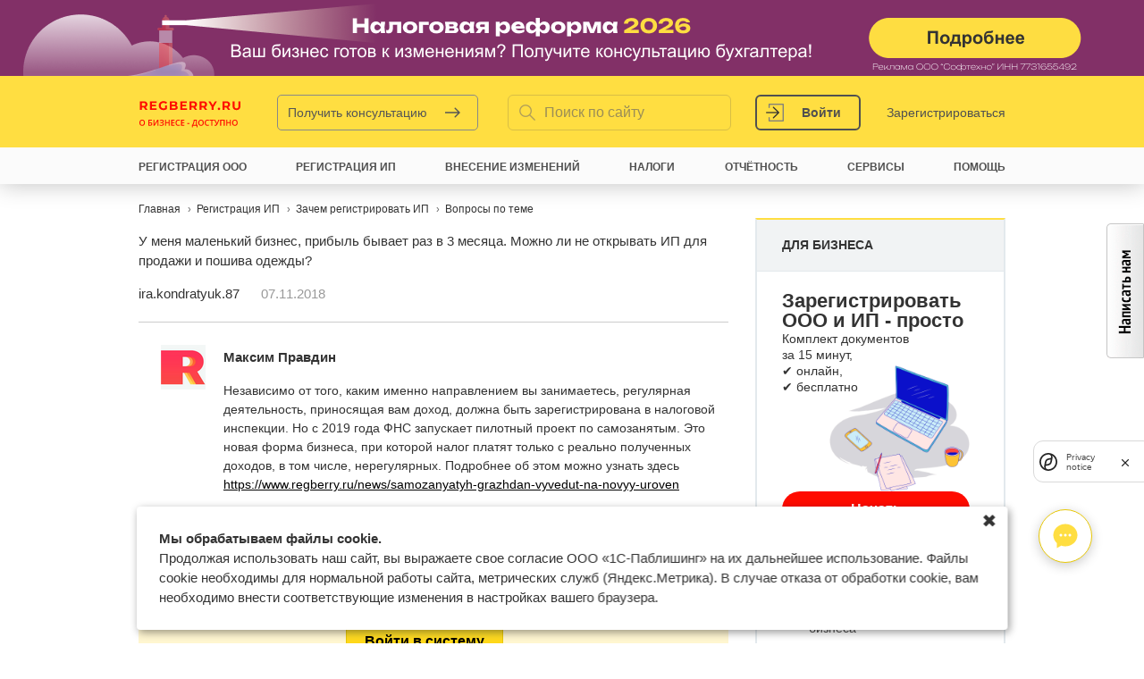

--- FILE ---
content_type: image/svg+xml
request_url: https://www.regberry.ru/sites/all/themes/mixas/images/footer/logo-regberry.svg
body_size: 6222
content:
<svg width="150" height="43" viewBox="0 0 150 43" fill="none" xmlns="http://www.w3.org/2000/svg">
<path d="M1.494 17V4.4H6.948C8.076 4.4 9.048 4.586 9.864 4.958C10.68 5.318 11.31 5.84 11.754 6.524C12.198 7.208 12.42 8.024 12.42 8.972C12.42 9.908 12.198 10.718 11.754 11.402C11.31 12.074 10.68 12.59 9.864 12.95C9.048 13.31 8.076 13.49 6.948 13.49H3.114L4.41 12.212V17H1.494ZM9.504 17L6.354 12.428H9.468L12.654 17H9.504ZM4.41 12.536L3.114 11.168H6.786C7.686 11.168 8.358 10.976 8.802 10.592C9.246 10.196 9.468 9.656 9.468 8.972C9.468 8.276 9.246 7.736 8.802 7.352C8.358 6.968 7.686 6.776 6.786 6.776H3.114L4.41 5.39V12.536ZM18.8523 9.476H24.9183V11.744H18.8523V9.476ZM19.0683 14.66H25.9263V17H16.1703V4.4H25.6923V6.74H19.0683V14.66ZM35.7705 17.216C34.7745 17.216 33.8565 17.06 33.0165 16.748C32.1885 16.424 31.4625 15.968 30.8385 15.38C30.2265 14.792 29.7465 14.102 29.3985 13.31C29.0625 12.518 28.8945 11.648 28.8945 10.7C28.8945 9.752 29.0625 8.882 29.3985 8.09C29.7465 7.298 30.2325 6.608 30.8565 6.02C31.4805 5.432 32.2125 4.982 33.0525 4.67C33.8925 4.346 34.8165 4.184 35.8245 4.184C36.9405 4.184 37.9425 4.37 38.8305 4.742C39.7305 5.114 40.4865 5.654 41.0985 6.362L39.2265 8.09C38.7705 7.61 38.2725 7.256 37.7325 7.028C37.1925 6.788 36.6045 6.668 35.9685 6.668C35.3565 6.668 34.7985 6.764 34.2945 6.956C33.7905 7.148 33.3525 7.424 32.9805 7.784C32.6205 8.144 32.3385 8.57 32.1345 9.062C31.9425 9.554 31.8465 10.1 31.8465 10.7C31.8465 11.288 31.9425 11.828 32.1345 12.32C32.3385 12.812 32.6205 13.244 32.9805 13.616C33.3525 13.976 33.7845 14.252 34.2765 14.444C34.7805 14.636 35.3325 14.732 35.9325 14.732C36.5085 14.732 37.0665 14.642 37.6065 14.462C38.1585 14.27 38.6925 13.952 39.2085 13.508L40.8645 15.614C40.1805 16.13 39.3825 16.526 38.4705 16.802C37.5705 17.078 36.6705 17.216 35.7705 17.216ZM38.2005 15.236V10.502H40.8645V15.614L38.2005 15.236ZM45.0132 17V4.4H51.1692C52.7532 4.4 53.9412 4.7 54.7332 5.3C55.5372 5.9 55.9392 6.692 55.9392 7.676C55.9392 8.336 55.7772 8.912 55.4532 9.404C55.1292 9.884 54.6852 10.256 54.1212 10.52C53.5572 10.784 52.9092 10.916 52.1772 10.916L52.5192 10.178C53.3112 10.178 54.0132 10.31 54.6252 10.574C55.2372 10.826 55.7112 11.204 56.0472 11.708C56.3952 12.212 56.5692 12.83 56.5692 13.562C56.5692 14.642 56.1432 15.488 55.2912 16.1C54.4392 16.7 53.1852 17 51.5292 17H45.0132ZM47.9112 14.804H51.3132C52.0692 14.804 52.6392 14.684 53.0232 14.444C53.4192 14.192 53.6172 13.796 53.6172 13.256C53.6172 12.728 53.4192 12.338 53.0232 12.086C52.6392 11.822 52.0692 11.69 51.3132 11.69H47.6952V9.566H50.8092C51.5172 9.566 52.0572 9.446 52.4292 9.206C52.8132 8.954 53.0052 8.576 53.0052 8.072C53.0052 7.58 52.8132 7.214 52.4292 6.974C52.0572 6.722 51.5172 6.596 50.8092 6.596H47.9112V14.804ZM62.8989 9.476H68.9649V11.744H62.8989V9.476ZM63.1149 14.66H69.9729V17H60.2169V4.4H69.7389V6.74H63.1149V14.66ZM73.7331 17V4.4H79.1871C80.3151 4.4 81.2871 4.586 82.1031 4.958C82.9191 5.318 83.5491 5.84 83.9931 6.524C84.4371 7.208 84.6591 8.024 84.6591 8.972C84.6591 9.908 84.4371 10.718 83.9931 11.402C83.5491 12.074 82.9191 12.59 82.1031 12.95C81.2871 13.31 80.3151 13.49 79.1871 13.49H75.3531L76.6491 12.212V17H73.7331ZM81.7431 17L78.5931 12.428H81.7071L84.8931 17H81.7431ZM76.6491 12.536L75.3531 11.168H79.0251C79.9251 11.168 80.5971 10.976 81.0411 10.592C81.4851 10.196 81.7071 9.656 81.7071 8.972C81.7071 8.276 81.4851 7.736 81.0411 7.352C80.5971 6.968 79.9251 6.776 79.0251 6.776H75.3531L76.6491 5.39V12.536ZM88.4094 17V4.4H93.8634C94.9914 4.4 95.9634 4.586 96.7794 4.958C97.5954 5.318 98.2254 5.84 98.6694 6.524C99.1134 7.208 99.3354 8.024 99.3354 8.972C99.3354 9.908 99.1134 10.718 98.6694 11.402C98.2254 12.074 97.5954 12.59 96.7794 12.95C95.9634 13.31 94.9914 13.49 93.8634 13.49H90.0294L91.3254 12.212V17H88.4094ZM96.4194 17L93.2694 12.428H96.3834L99.5694 17H96.4194ZM91.3254 12.536L90.0294 11.168H93.7014C94.6014 11.168 95.2734 10.976 95.7174 10.592C96.1614 10.196 96.3834 9.656 96.3834 8.972C96.3834 8.276 96.1614 7.736 95.7174 7.352C95.2734 6.968 94.6014 6.776 93.7014 6.776H90.0294L91.3254 5.39V12.536ZM106.042 17V11.852L106.708 13.616L101.164 4.4H104.26L108.508 11.474H106.726L110.992 4.4H113.854L108.31 13.616L108.958 11.852V17H106.042ZM116.692 17.144C116.212 17.144 115.798 16.982 115.45 16.658C115.114 16.322 114.946 15.896 114.946 15.38C114.946 14.864 115.114 14.45 115.45 14.138C115.798 13.814 116.212 13.652 116.692 13.652C117.184 13.652 117.598 13.814 117.934 14.138C118.27 14.45 118.438 14.864 118.438 15.38C118.438 15.896 118.27 16.322 117.934 16.658C117.598 16.982 117.184 17.144 116.692 17.144ZM121.979 17V4.4H127.433C128.561 4.4 129.533 4.586 130.349 4.958C131.165 5.318 131.795 5.84 132.239 6.524C132.683 7.208 132.905 8.024 132.905 8.972C132.905 9.908 132.683 10.718 132.239 11.402C131.795 12.074 131.165 12.59 130.349 12.95C129.533 13.31 128.561 13.49 127.433 13.49H123.599L124.895 12.212V17H121.979ZM129.989 17L126.839 12.428H129.953L133.139 17H129.989ZM124.895 12.536L123.599 11.168H127.271C128.171 11.168 128.843 10.976 129.287 10.592C129.731 10.196 129.953 9.656 129.953 8.972C129.953 8.276 129.731 7.736 129.287 7.352C128.843 6.968 128.171 6.776 127.271 6.776H123.599L124.895 5.39V12.536ZM142.254 17.216C140.466 17.216 139.068 16.718 138.06 15.722C137.052 14.726 136.548 13.304 136.548 11.456V4.4H139.464V11.348C139.464 12.548 139.71 13.412 140.202 13.94C140.694 14.468 141.384 14.732 142.272 14.732C143.16 14.732 143.85 14.468 144.342 13.94C144.834 13.412 145.08 12.548 145.08 11.348V4.4H147.96V11.456C147.96 13.304 147.456 14.726 146.448 15.722C145.44 16.718 144.042 17.216 142.254 17.216Z" fill="#FF0B00"/>
<path d="M8.73047 35.7051C8.73047 36.3652 8.64648 36.9668 8.47852 37.5098C8.31445 38.0488 8.06641 38.5137 7.73438 38.9043C7.40234 39.291 6.98633 39.5898 6.48633 39.8008C5.98633 40.0117 5.40039 40.1172 4.72852 40.1172C4.04492 40.1172 3.45117 40.0117 2.94727 39.8008C2.44727 39.5898 2.03125 39.2891 1.69922 38.8984C1.37109 38.5078 1.125 38.041 0.960938 37.498C0.796875 36.9551 0.714844 36.3535 0.714844 35.6934C0.714844 34.8105 0.859375 34.041 1.14844 33.3848C1.44141 32.7246 1.88477 32.2129 2.47852 31.8496C3.07617 31.4824 3.83008 31.2988 4.74023 31.2988C5.63086 31.2988 6.37109 31.4805 6.96094 31.8438C7.55078 32.207 7.99219 32.7188 8.28516 33.3789C8.58203 34.0352 8.73047 34.8105 8.73047 35.7051ZM2.19141 35.7051C2.19141 36.3652 2.28125 36.9375 2.46094 37.4219C2.64062 37.9023 2.91602 38.2734 3.28711 38.5352C3.66211 38.793 4.14258 38.9219 4.72852 38.9219C5.31836 38.9219 5.79883 38.793 6.16992 38.5352C6.54102 38.2734 6.81445 37.9023 6.99023 37.4219C7.16602 36.9375 7.25391 36.3652 7.25391 35.7051C7.25391 34.7012 7.05273 33.916 6.65039 33.3496C6.25195 32.7793 5.61523 32.4941 4.74023 32.4941C4.1543 32.4941 3.67188 32.623 3.29297 32.8809C2.91797 33.1387 2.64062 33.5078 2.46094 33.9883C2.28125 34.4648 2.19141 35.0371 2.19141 35.7051ZM13.6875 40V31.4336H18.9141V32.623H15.0938V34.8965H16.1191C16.9316 34.8965 17.584 35.0039 18.0762 35.2188C18.5684 35.4297 18.9238 35.7246 19.1426 36.1035C19.3613 36.4824 19.4707 36.918 19.4707 37.4102C19.4707 38.2266 19.2109 38.8633 18.6914 39.3203C18.1758 39.7734 17.3379 40 16.1777 40H13.6875ZM15.0938 38.8281H16.0898C16.75 38.8281 17.2402 38.7168 17.5605 38.4941C17.8809 38.2676 18.041 37.9062 18.041 37.4102C18.041 37.0625 17.9629 36.793 17.8066 36.6016C17.6504 36.4062 17.416 36.2695 17.1035 36.1914C16.7949 36.1133 16.4043 36.0742 15.9316 36.0742H15.0938V38.8281ZM21.1934 31.4336H22.4766V35.9746C22.4766 36.1699 22.4746 36.3848 22.4707 36.6191C22.4668 36.8535 22.459 37.082 22.4473 37.3047C22.4395 37.5273 22.4316 37.7266 22.4238 37.9023C22.416 38.0742 22.4082 38.1992 22.4004 38.2773H22.4414L26.8008 31.4336H28.4355V40H27.1641V35.4941C27.1641 35.2832 27.168 35.0547 27.1758 34.8086C27.1836 34.5625 27.1934 34.3242 27.2051 34.0938C27.2168 33.8633 27.2285 33.6602 27.2402 33.4844C27.252 33.3086 27.2598 33.1836 27.2637 33.1094H27.2109L22.8398 40H21.1934V31.4336ZM36.1523 33.4375C36.1523 34.0156 35.959 34.4785 35.5723 34.8262C35.1895 35.1699 34.6895 35.3887 34.0723 35.4824V35.5234C34.8145 35.6133 35.3828 35.8359 35.7773 36.1914C36.1719 36.543 36.3691 37.0039 36.3691 37.5742C36.3691 38.0742 36.2383 38.5156 35.9766 38.8984C35.7148 39.2812 35.3242 39.5801 34.8047 39.7949C34.2852 40.0098 33.6406 40.1172 32.8711 40.1172C32.3125 40.1172 31.8027 40.0781 31.3418 40C30.8809 39.9258 30.4707 39.8086 30.1113 39.6484V38.4297C30.3574 38.5469 30.627 38.6484 30.9199 38.7344C31.2168 38.8164 31.5176 38.8809 31.8223 38.9277C32.1309 38.9707 32.4199 38.9922 32.6895 38.9922C33.4551 38.9922 34.0234 38.8633 34.3945 38.6055C34.7656 38.3477 34.9512 37.9824 34.9512 37.5098C34.9512 37.0254 34.7109 36.6719 34.2305 36.4492C33.75 36.2266 33.0918 36.1152 32.2559 36.1152H31.2363V34.9902H32.1914C32.8125 34.9902 33.3105 34.9355 33.6855 34.8262C34.0605 34.7168 34.332 34.5605 34.5 34.3574C34.668 34.1543 34.752 33.9121 34.752 33.6309C34.752 33.2598 34.6035 32.9707 34.3066 32.7637C34.0137 32.5527 33.6074 32.4473 33.0879 32.4473C32.5957 32.4473 32.1641 32.5137 31.793 32.6465C31.4219 32.7793 31.0684 32.9531 30.7324 33.168L30.0938 32.2246C30.3555 32.0449 30.6406 31.8867 30.9492 31.75C31.2617 31.6133 31.6055 31.5059 31.9805 31.4277C32.3555 31.3496 32.7676 31.3105 33.2168 31.3105C33.8418 31.3105 34.3711 31.4023 34.8047 31.5859C35.2422 31.7656 35.5762 32.0156 35.8066 32.3359C36.0371 32.6562 36.1523 33.0234 36.1523 33.4375ZM44.8418 40H43.4414V36.1328H39.4922V40H38.0859V31.4336H39.4922V34.9375H43.4414V31.4336H44.8418V40ZM51.9609 40H47.1094V31.4336H51.9609V32.6172H48.5156V34.9434H51.7441V36.1211H48.5156V38.8105H51.9609V40ZM57.4629 32.5059C57.0527 32.5059 56.6855 32.5801 56.3613 32.7285C56.041 32.877 55.7695 33.0918 55.5469 33.373C55.3242 33.6504 55.1543 33.9883 55.0371 34.3867C54.9199 34.7812 54.8613 35.2266 54.8613 35.7227C54.8613 36.3867 54.9551 36.959 55.1426 37.4395C55.3301 37.916 55.6152 38.2832 55.998 38.541C56.3809 38.7949 56.8652 38.9219 57.4512 38.9219C57.8145 38.9219 58.168 38.8867 58.5117 38.8164C58.8555 38.7461 59.2109 38.6504 59.5781 38.5293V39.7246C59.2305 39.8613 58.8789 39.9609 58.5234 40.0234C58.168 40.0859 57.7578 40.1172 57.293 40.1172C56.418 40.1172 55.6914 39.9355 55.1133 39.5723C54.5391 39.209 54.1094 38.6973 53.8242 38.0371C53.543 37.377 53.4023 36.6035 53.4023 35.7168C53.4023 35.0684 53.4922 34.4746 53.6719 33.9355C53.8516 33.3965 54.1133 32.9316 54.457 32.541C54.8008 32.1465 55.2246 31.8438 55.7285 31.6328C56.2363 31.418 56.8164 31.3105 57.4688 31.3105C57.8984 31.3105 58.3203 31.3594 58.7344 31.457C59.1523 31.5508 59.5391 31.6855 59.8945 31.8613L59.4023 33.0215C59.1055 32.8809 58.7949 32.7598 58.4707 32.6582C58.1465 32.5566 57.8105 32.5059 57.4629 32.5059ZM66.2695 40H61.418V31.4336H66.2695V32.6172H62.8242V34.9434H66.0527V36.1211H62.8242V38.8105H66.2695V40ZM70.5352 37.3633V36.1973H73.5586V37.3633H70.5352ZM84.4336 31.4336V38.7988H85.5293V42.3672H84.1758V40H78.5156V42.3672H77.1621V38.7988H77.8242C78.082 38.3262 78.3262 37.8105 78.5566 37.252C78.7871 36.6895 78.998 36.0957 79.1895 35.4707C79.3809 34.8457 79.543 34.1953 79.6758 33.5195C79.8125 32.8398 79.9141 32.1445 79.9805 31.4336H84.4336ZM83.0332 32.6348H81.1406C81.0938 33.084 81.0137 33.5762 80.9004 34.1113C80.791 34.6426 80.6543 35.1855 80.4902 35.7402C80.3262 36.2949 80.1426 36.834 79.9395 37.3574C79.7402 37.8809 79.5293 38.3613 79.3066 38.7988H83.0332V32.6348ZM94.5234 35.7051C94.5234 36.3652 94.4395 36.9668 94.2715 37.5098C94.1074 38.0488 93.8594 38.5137 93.5273 38.9043C93.1953 39.291 92.7793 39.5898 92.2793 39.8008C91.7793 40.0117 91.1934 40.1172 90.5215 40.1172C89.8379 40.1172 89.2441 40.0117 88.7402 39.8008C88.2402 39.5898 87.8242 39.2891 87.4922 38.8984C87.1641 38.5078 86.918 38.041 86.7539 37.498C86.5898 36.9551 86.5078 36.3535 86.5078 35.6934C86.5078 34.8105 86.6523 34.041 86.9414 33.3848C87.2344 32.7246 87.6777 32.2129 88.2715 31.8496C88.8691 31.4824 89.623 31.2988 90.5332 31.2988C91.4238 31.2988 92.1641 31.4805 92.7539 31.8438C93.3438 32.207 93.7852 32.7188 94.0781 33.3789C94.375 34.0352 94.5234 34.8105 94.5234 35.7051ZM87.9844 35.7051C87.9844 36.3652 88.0742 36.9375 88.2539 37.4219C88.4336 37.9023 88.709 38.2734 89.0801 38.5352C89.4551 38.793 89.9355 38.9219 90.5215 38.9219C91.1113 38.9219 91.5918 38.793 91.9629 38.5352C92.334 38.2734 92.6074 37.9023 92.7832 37.4219C92.959 36.9375 93.0469 36.3652 93.0469 35.7051C93.0469 34.7012 92.8457 33.916 92.4434 33.3496C92.0449 32.7793 91.4082 32.4941 90.5332 32.4941C89.9473 32.4941 89.4648 32.623 89.0859 32.8809C88.7109 33.1387 88.4336 33.5078 88.2539 33.9883C88.0742 34.4648 87.9844 35.0371 87.9844 35.7051ZM100.014 32.5059C99.6035 32.5059 99.2363 32.5801 98.9121 32.7285C98.5918 32.877 98.3203 33.0918 98.0977 33.373C97.875 33.6504 97.7051 33.9883 97.5879 34.3867C97.4707 34.7812 97.4121 35.2266 97.4121 35.7227C97.4121 36.3867 97.5059 36.959 97.6934 37.4395C97.8809 37.916 98.166 38.2832 98.5488 38.541C98.9316 38.7949 99.416 38.9219 100.002 38.9219C100.365 38.9219 100.719 38.8867 101.062 38.8164C101.406 38.7461 101.762 38.6504 102.129 38.5293V39.7246C101.781 39.8613 101.43 39.9609 101.074 40.0234C100.719 40.0859 100.309 40.1172 99.8438 40.1172C98.9688 40.1172 98.2422 39.9355 97.6641 39.5723C97.0898 39.209 96.6602 38.6973 96.375 38.0371C96.0938 37.377 95.9531 36.6035 95.9531 35.7168C95.9531 35.0684 96.043 34.4746 96.2227 33.9355C96.4023 33.3965 96.6641 32.9316 97.0078 32.541C97.3516 32.1465 97.7754 31.8438 98.2793 31.6328C98.7871 31.418 99.3672 31.3105 100.02 31.3105C100.449 31.3105 100.871 31.3594 101.285 31.457C101.703 31.5508 102.09 31.6855 102.445 31.8613L101.953 33.0215C101.656 32.8809 101.346 32.7598 101.021 32.6582C100.697 32.5566 100.361 32.5059 100.014 32.5059ZM106.939 40H105.527V32.6289H103.02V31.4336H109.441V32.6289H106.939V40ZM117.316 31.4336L114.592 37.5684C114.354 38.1152 114.104 38.5781 113.842 38.957C113.584 39.3359 113.266 39.625 112.887 39.8242C112.508 40.0195 112.018 40.1172 111.416 40.1172C111.197 40.1172 110.979 40.1016 110.76 40.0703C110.541 40.0391 110.34 39.9961 110.156 39.9414V38.6641C110.332 38.7383 110.521 38.7949 110.725 38.834C110.932 38.8691 111.137 38.8867 111.34 38.8867C111.625 38.8867 111.861 38.8418 112.049 38.752C112.24 38.6621 112.4 38.5293 112.529 38.3535C112.662 38.1738 112.781 37.9551 112.887 37.6973L109.752 31.4336H111.258L113.279 35.6816C113.311 35.748 113.35 35.834 113.396 35.9395C113.443 36.041 113.488 36.1465 113.531 36.2559C113.578 36.3613 113.617 36.459 113.648 36.5488H113.701C113.729 36.4707 113.762 36.3789 113.801 36.2734C113.844 36.1641 113.887 36.0527 113.93 35.9395C113.977 35.8262 114.018 35.7266 114.053 35.6406L115.846 31.4336H117.316ZM118.441 40V31.4336H125.021V40H123.627V32.6289H119.848V40H118.441ZM134.045 40H132.645V36.1328H128.695V40H127.289V31.4336H128.695V34.9375H132.645V31.4336H134.045V40ZM143.918 35.7051C143.918 36.3652 143.834 36.9668 143.666 37.5098C143.502 38.0488 143.254 38.5137 142.922 38.9043C142.59 39.291 142.174 39.5898 141.674 39.8008C141.174 40.0117 140.588 40.1172 139.916 40.1172C139.232 40.1172 138.639 40.0117 138.135 39.8008C137.635 39.5898 137.219 39.2891 136.887 38.8984C136.559 38.5078 136.312 38.041 136.148 37.498C135.984 36.9551 135.902 36.3535 135.902 35.6934C135.902 34.8105 136.047 34.041 136.336 33.3848C136.629 32.7246 137.072 32.2129 137.666 31.8496C138.264 31.4824 139.018 31.2988 139.928 31.2988C140.818 31.2988 141.559 31.4805 142.148 31.8438C142.738 32.207 143.18 32.7188 143.473 33.3789C143.77 34.0352 143.918 34.8105 143.918 35.7051ZM137.379 35.7051C137.379 36.3652 137.469 36.9375 137.648 37.4219C137.828 37.9023 138.104 38.2734 138.475 38.5352C138.85 38.793 139.33 38.9219 139.916 38.9219C140.506 38.9219 140.986 38.793 141.357 38.5352C141.729 38.2734 142.002 37.9023 142.178 37.4219C142.354 36.9375 142.441 36.3652 142.441 35.7051C142.441 34.7012 142.24 33.916 141.838 33.3496C141.439 32.7793 140.803 32.4941 139.928 32.4941C139.342 32.4941 138.859 32.623 138.48 32.8809C138.105 33.1387 137.828 33.5078 137.648 33.9883C137.469 34.4648 137.379 35.0371 137.379 35.7051Z" fill="#FF0B00"/>
</svg>
